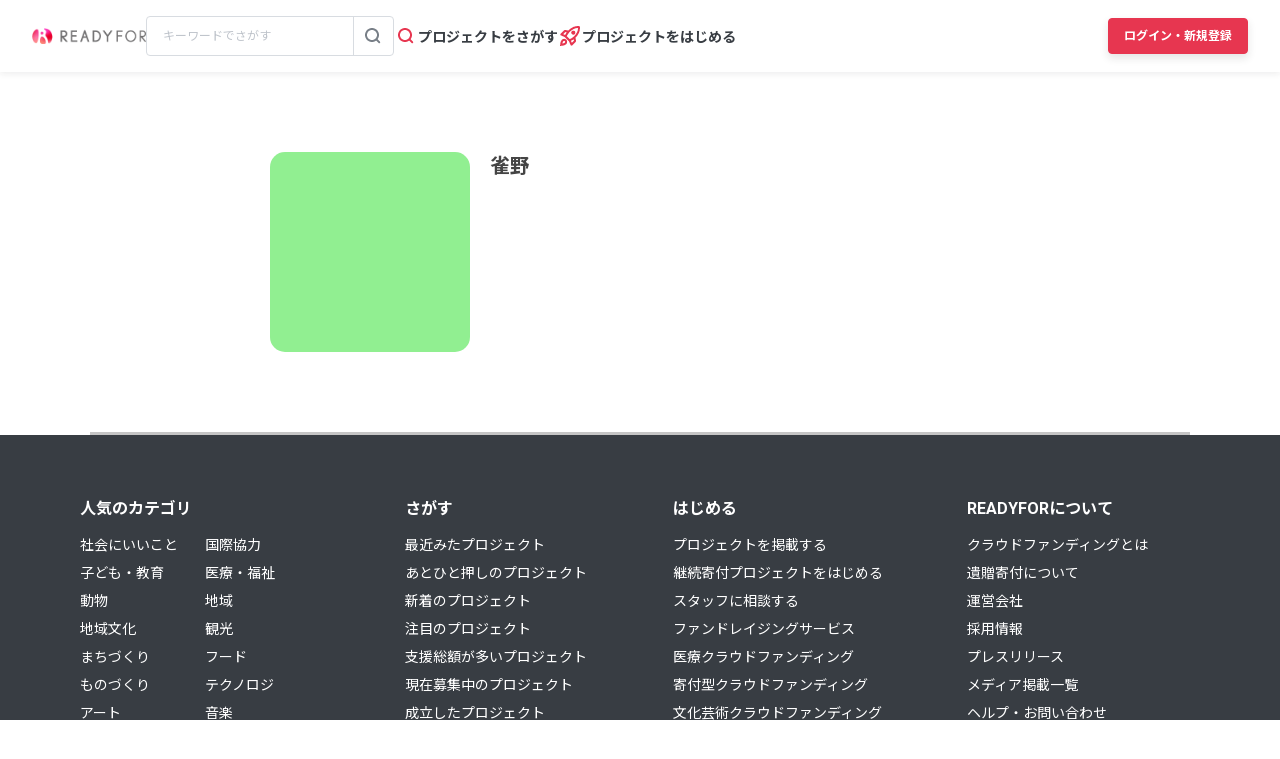

--- FILE ---
content_type: text/html; charset=UTF-8
request_url: https://readyfor.jp/users/1921843
body_size: 2129
content:
<!DOCTYPE html>
<html lang="en">
<head>
    <meta charset="utf-8">
    <meta name="viewport" content="width=device-width, initial-scale=1">
    <title></title>
    <style>
        body {
            font-family: "Arial";
        }
    </style>
    <script type="text/javascript">
    window.awsWafCookieDomainList = [];
    window.gokuProps = {
"key":"AQIDAHjcYu/GjX+QlghicBgQ/7bFaQZ+m5FKCMDnO+vTbNg96AF9ZO7knldUHP8/4v89DrtSAAAAfjB8BgkqhkiG9w0BBwagbzBtAgEAMGgGCSqGSIb3DQEHATAeBglghkgBZQMEAS4wEQQMdMda3UYhahVsCXvUAgEQgDuVdMhHcUEmAgLaAz3dl+bxRFCsbgw6H8Od+h9kjx73yBqg0YpijoxCxbxmsKvqxC3U9oY9araV+F5RKA==",
          "iv":"D549dgE12gAABB1t",
          "context":"21NOe6IejJUeaPaua8qIz+SOEAM4afI2a5/2TLkgmUUeUTK1YBW2j3DM7GAa4TowWnMwIh+hxuspmZuXY72RAqGuuaErMmX4ggywVMOiBLfs7wyiLnSncVYYvaUcK60JkRw6RmieGqGW+dkL2cqPTLkMKHFTypGDLrQ2kBv5nk3QoCDausdBi/tkC0YgTDC241c705GHWVxKO+F7pfZKMbx5zMAxNq3jEEBYcVUtE56qxI6h36oTXN85GGEp/63V+IsOCvWerWUYiV6ezwBZayMDDnnD9/ZBUB0UxbA73SUIStDaW2T0mwjHB29oh/TGCdZkLSZw7VjLr9enseVF0upKaxtd67SZpzRVzmO4ZfiZwth/xGT+VkOq15l3CqYF2Z19rUhe8pAM0kgmg5YaybVvnre0HQz5FZzumZ/gFfyZ6jJiMSUczuD2ekUJZwAe9hMs2oYmRi/dfqESOF2tTySrLV+JRQtdQ0GeDznZJ4OdxkH7J1zXPQBz78C+kgPf93Am7Whvyapum63Rhm9/Po21Cx8e8KDOQNKgaEiD5h2Rtj2HtQehfgyeNQn3tsxKnaOJz2HUhRNE09devKPSyxcn4ZSPcBMq3yi4Jq0vlYAoZtNwIf95tuJFis+STsuXQxz6OAI1osp4d8sQpmfp5UjexWx57Z9Z9A0rIw2elqSzSzqufZMk4EkrB/4pRAgbD1vsR38Y0AvLRIKEyvja4Ux+u9FAgkh8RqiGQkbS//8MgnFCpzVHwSIdhWJa6VQYs/dZRjiF7/pmhF1gQZRNeBGx39BdPOuqhnap5g=="
};
    </script>
    <script src="https://1eb9d2339a12.f6bdac56.us-east-2.token.awswaf.com/1eb9d2339a12/3ae1f01a7efb/0a275c36d423/challenge.js"></script>
</head>
<body>
    <div id="challenge-container"></div>
    <script type="text/javascript">
        AwsWafIntegration.saveReferrer();
        AwsWafIntegration.checkForceRefresh().then((forceRefresh) => {
            if (forceRefresh) {
                AwsWafIntegration.forceRefreshToken().then(() => {
                    window.location.reload(true);
                });
            } else {
                AwsWafIntegration.getToken().then(() => {
                    window.location.reload(true);
                });
            }
        });
    </script>
    <noscript>
        <h1>JavaScript is disabled</h1>
        In order to continue, we need to verify that you're not a robot.
        This requires JavaScript. Enable JavaScript and then reload the page.
    </noscript>
</body>
</html>